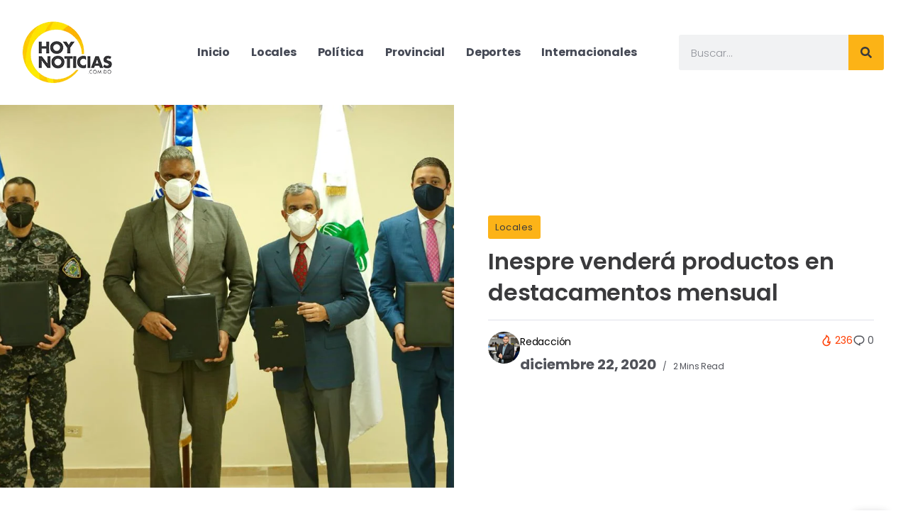

--- FILE ---
content_type: text/html; charset=utf-8
request_url: https://www.google.com/recaptcha/api2/anchor?ar=1&k=6LdYRQofAAAAALfCjJXmebasHdSa73AykwrbUrvo&co=aHR0cHM6Ly9ob3lub3RpY2lhcy5jb20uZG86NDQz&hl=en&type=v3&v=9TiwnJFHeuIw_s0wSd3fiKfN&size=invisible&badge=bottomleft&sa=Form&anchor-ms=20000&execute-ms=30000&cb=aj00iwwx840r
body_size: 48440
content:
<!DOCTYPE HTML><html dir="ltr" lang="en"><head><meta http-equiv="Content-Type" content="text/html; charset=UTF-8">
<meta http-equiv="X-UA-Compatible" content="IE=edge">
<title>reCAPTCHA</title>
<style type="text/css">
/* cyrillic-ext */
@font-face {
  font-family: 'Roboto';
  font-style: normal;
  font-weight: 400;
  font-stretch: 100%;
  src: url(//fonts.gstatic.com/s/roboto/v48/KFO7CnqEu92Fr1ME7kSn66aGLdTylUAMa3GUBHMdazTgWw.woff2) format('woff2');
  unicode-range: U+0460-052F, U+1C80-1C8A, U+20B4, U+2DE0-2DFF, U+A640-A69F, U+FE2E-FE2F;
}
/* cyrillic */
@font-face {
  font-family: 'Roboto';
  font-style: normal;
  font-weight: 400;
  font-stretch: 100%;
  src: url(//fonts.gstatic.com/s/roboto/v48/KFO7CnqEu92Fr1ME7kSn66aGLdTylUAMa3iUBHMdazTgWw.woff2) format('woff2');
  unicode-range: U+0301, U+0400-045F, U+0490-0491, U+04B0-04B1, U+2116;
}
/* greek-ext */
@font-face {
  font-family: 'Roboto';
  font-style: normal;
  font-weight: 400;
  font-stretch: 100%;
  src: url(//fonts.gstatic.com/s/roboto/v48/KFO7CnqEu92Fr1ME7kSn66aGLdTylUAMa3CUBHMdazTgWw.woff2) format('woff2');
  unicode-range: U+1F00-1FFF;
}
/* greek */
@font-face {
  font-family: 'Roboto';
  font-style: normal;
  font-weight: 400;
  font-stretch: 100%;
  src: url(//fonts.gstatic.com/s/roboto/v48/KFO7CnqEu92Fr1ME7kSn66aGLdTylUAMa3-UBHMdazTgWw.woff2) format('woff2');
  unicode-range: U+0370-0377, U+037A-037F, U+0384-038A, U+038C, U+038E-03A1, U+03A3-03FF;
}
/* math */
@font-face {
  font-family: 'Roboto';
  font-style: normal;
  font-weight: 400;
  font-stretch: 100%;
  src: url(//fonts.gstatic.com/s/roboto/v48/KFO7CnqEu92Fr1ME7kSn66aGLdTylUAMawCUBHMdazTgWw.woff2) format('woff2');
  unicode-range: U+0302-0303, U+0305, U+0307-0308, U+0310, U+0312, U+0315, U+031A, U+0326-0327, U+032C, U+032F-0330, U+0332-0333, U+0338, U+033A, U+0346, U+034D, U+0391-03A1, U+03A3-03A9, U+03B1-03C9, U+03D1, U+03D5-03D6, U+03F0-03F1, U+03F4-03F5, U+2016-2017, U+2034-2038, U+203C, U+2040, U+2043, U+2047, U+2050, U+2057, U+205F, U+2070-2071, U+2074-208E, U+2090-209C, U+20D0-20DC, U+20E1, U+20E5-20EF, U+2100-2112, U+2114-2115, U+2117-2121, U+2123-214F, U+2190, U+2192, U+2194-21AE, U+21B0-21E5, U+21F1-21F2, U+21F4-2211, U+2213-2214, U+2216-22FF, U+2308-230B, U+2310, U+2319, U+231C-2321, U+2336-237A, U+237C, U+2395, U+239B-23B7, U+23D0, U+23DC-23E1, U+2474-2475, U+25AF, U+25B3, U+25B7, U+25BD, U+25C1, U+25CA, U+25CC, U+25FB, U+266D-266F, U+27C0-27FF, U+2900-2AFF, U+2B0E-2B11, U+2B30-2B4C, U+2BFE, U+3030, U+FF5B, U+FF5D, U+1D400-1D7FF, U+1EE00-1EEFF;
}
/* symbols */
@font-face {
  font-family: 'Roboto';
  font-style: normal;
  font-weight: 400;
  font-stretch: 100%;
  src: url(//fonts.gstatic.com/s/roboto/v48/KFO7CnqEu92Fr1ME7kSn66aGLdTylUAMaxKUBHMdazTgWw.woff2) format('woff2');
  unicode-range: U+0001-000C, U+000E-001F, U+007F-009F, U+20DD-20E0, U+20E2-20E4, U+2150-218F, U+2190, U+2192, U+2194-2199, U+21AF, U+21E6-21F0, U+21F3, U+2218-2219, U+2299, U+22C4-22C6, U+2300-243F, U+2440-244A, U+2460-24FF, U+25A0-27BF, U+2800-28FF, U+2921-2922, U+2981, U+29BF, U+29EB, U+2B00-2BFF, U+4DC0-4DFF, U+FFF9-FFFB, U+10140-1018E, U+10190-1019C, U+101A0, U+101D0-101FD, U+102E0-102FB, U+10E60-10E7E, U+1D2C0-1D2D3, U+1D2E0-1D37F, U+1F000-1F0FF, U+1F100-1F1AD, U+1F1E6-1F1FF, U+1F30D-1F30F, U+1F315, U+1F31C, U+1F31E, U+1F320-1F32C, U+1F336, U+1F378, U+1F37D, U+1F382, U+1F393-1F39F, U+1F3A7-1F3A8, U+1F3AC-1F3AF, U+1F3C2, U+1F3C4-1F3C6, U+1F3CA-1F3CE, U+1F3D4-1F3E0, U+1F3ED, U+1F3F1-1F3F3, U+1F3F5-1F3F7, U+1F408, U+1F415, U+1F41F, U+1F426, U+1F43F, U+1F441-1F442, U+1F444, U+1F446-1F449, U+1F44C-1F44E, U+1F453, U+1F46A, U+1F47D, U+1F4A3, U+1F4B0, U+1F4B3, U+1F4B9, U+1F4BB, U+1F4BF, U+1F4C8-1F4CB, U+1F4D6, U+1F4DA, U+1F4DF, U+1F4E3-1F4E6, U+1F4EA-1F4ED, U+1F4F7, U+1F4F9-1F4FB, U+1F4FD-1F4FE, U+1F503, U+1F507-1F50B, U+1F50D, U+1F512-1F513, U+1F53E-1F54A, U+1F54F-1F5FA, U+1F610, U+1F650-1F67F, U+1F687, U+1F68D, U+1F691, U+1F694, U+1F698, U+1F6AD, U+1F6B2, U+1F6B9-1F6BA, U+1F6BC, U+1F6C6-1F6CF, U+1F6D3-1F6D7, U+1F6E0-1F6EA, U+1F6F0-1F6F3, U+1F6F7-1F6FC, U+1F700-1F7FF, U+1F800-1F80B, U+1F810-1F847, U+1F850-1F859, U+1F860-1F887, U+1F890-1F8AD, U+1F8B0-1F8BB, U+1F8C0-1F8C1, U+1F900-1F90B, U+1F93B, U+1F946, U+1F984, U+1F996, U+1F9E9, U+1FA00-1FA6F, U+1FA70-1FA7C, U+1FA80-1FA89, U+1FA8F-1FAC6, U+1FACE-1FADC, U+1FADF-1FAE9, U+1FAF0-1FAF8, U+1FB00-1FBFF;
}
/* vietnamese */
@font-face {
  font-family: 'Roboto';
  font-style: normal;
  font-weight: 400;
  font-stretch: 100%;
  src: url(//fonts.gstatic.com/s/roboto/v48/KFO7CnqEu92Fr1ME7kSn66aGLdTylUAMa3OUBHMdazTgWw.woff2) format('woff2');
  unicode-range: U+0102-0103, U+0110-0111, U+0128-0129, U+0168-0169, U+01A0-01A1, U+01AF-01B0, U+0300-0301, U+0303-0304, U+0308-0309, U+0323, U+0329, U+1EA0-1EF9, U+20AB;
}
/* latin-ext */
@font-face {
  font-family: 'Roboto';
  font-style: normal;
  font-weight: 400;
  font-stretch: 100%;
  src: url(//fonts.gstatic.com/s/roboto/v48/KFO7CnqEu92Fr1ME7kSn66aGLdTylUAMa3KUBHMdazTgWw.woff2) format('woff2');
  unicode-range: U+0100-02BA, U+02BD-02C5, U+02C7-02CC, U+02CE-02D7, U+02DD-02FF, U+0304, U+0308, U+0329, U+1D00-1DBF, U+1E00-1E9F, U+1EF2-1EFF, U+2020, U+20A0-20AB, U+20AD-20C0, U+2113, U+2C60-2C7F, U+A720-A7FF;
}
/* latin */
@font-face {
  font-family: 'Roboto';
  font-style: normal;
  font-weight: 400;
  font-stretch: 100%;
  src: url(//fonts.gstatic.com/s/roboto/v48/KFO7CnqEu92Fr1ME7kSn66aGLdTylUAMa3yUBHMdazQ.woff2) format('woff2');
  unicode-range: U+0000-00FF, U+0131, U+0152-0153, U+02BB-02BC, U+02C6, U+02DA, U+02DC, U+0304, U+0308, U+0329, U+2000-206F, U+20AC, U+2122, U+2191, U+2193, U+2212, U+2215, U+FEFF, U+FFFD;
}
/* cyrillic-ext */
@font-face {
  font-family: 'Roboto';
  font-style: normal;
  font-weight: 500;
  font-stretch: 100%;
  src: url(//fonts.gstatic.com/s/roboto/v48/KFO7CnqEu92Fr1ME7kSn66aGLdTylUAMa3GUBHMdazTgWw.woff2) format('woff2');
  unicode-range: U+0460-052F, U+1C80-1C8A, U+20B4, U+2DE0-2DFF, U+A640-A69F, U+FE2E-FE2F;
}
/* cyrillic */
@font-face {
  font-family: 'Roboto';
  font-style: normal;
  font-weight: 500;
  font-stretch: 100%;
  src: url(//fonts.gstatic.com/s/roboto/v48/KFO7CnqEu92Fr1ME7kSn66aGLdTylUAMa3iUBHMdazTgWw.woff2) format('woff2');
  unicode-range: U+0301, U+0400-045F, U+0490-0491, U+04B0-04B1, U+2116;
}
/* greek-ext */
@font-face {
  font-family: 'Roboto';
  font-style: normal;
  font-weight: 500;
  font-stretch: 100%;
  src: url(//fonts.gstatic.com/s/roboto/v48/KFO7CnqEu92Fr1ME7kSn66aGLdTylUAMa3CUBHMdazTgWw.woff2) format('woff2');
  unicode-range: U+1F00-1FFF;
}
/* greek */
@font-face {
  font-family: 'Roboto';
  font-style: normal;
  font-weight: 500;
  font-stretch: 100%;
  src: url(//fonts.gstatic.com/s/roboto/v48/KFO7CnqEu92Fr1ME7kSn66aGLdTylUAMa3-UBHMdazTgWw.woff2) format('woff2');
  unicode-range: U+0370-0377, U+037A-037F, U+0384-038A, U+038C, U+038E-03A1, U+03A3-03FF;
}
/* math */
@font-face {
  font-family: 'Roboto';
  font-style: normal;
  font-weight: 500;
  font-stretch: 100%;
  src: url(//fonts.gstatic.com/s/roboto/v48/KFO7CnqEu92Fr1ME7kSn66aGLdTylUAMawCUBHMdazTgWw.woff2) format('woff2');
  unicode-range: U+0302-0303, U+0305, U+0307-0308, U+0310, U+0312, U+0315, U+031A, U+0326-0327, U+032C, U+032F-0330, U+0332-0333, U+0338, U+033A, U+0346, U+034D, U+0391-03A1, U+03A3-03A9, U+03B1-03C9, U+03D1, U+03D5-03D6, U+03F0-03F1, U+03F4-03F5, U+2016-2017, U+2034-2038, U+203C, U+2040, U+2043, U+2047, U+2050, U+2057, U+205F, U+2070-2071, U+2074-208E, U+2090-209C, U+20D0-20DC, U+20E1, U+20E5-20EF, U+2100-2112, U+2114-2115, U+2117-2121, U+2123-214F, U+2190, U+2192, U+2194-21AE, U+21B0-21E5, U+21F1-21F2, U+21F4-2211, U+2213-2214, U+2216-22FF, U+2308-230B, U+2310, U+2319, U+231C-2321, U+2336-237A, U+237C, U+2395, U+239B-23B7, U+23D0, U+23DC-23E1, U+2474-2475, U+25AF, U+25B3, U+25B7, U+25BD, U+25C1, U+25CA, U+25CC, U+25FB, U+266D-266F, U+27C0-27FF, U+2900-2AFF, U+2B0E-2B11, U+2B30-2B4C, U+2BFE, U+3030, U+FF5B, U+FF5D, U+1D400-1D7FF, U+1EE00-1EEFF;
}
/* symbols */
@font-face {
  font-family: 'Roboto';
  font-style: normal;
  font-weight: 500;
  font-stretch: 100%;
  src: url(//fonts.gstatic.com/s/roboto/v48/KFO7CnqEu92Fr1ME7kSn66aGLdTylUAMaxKUBHMdazTgWw.woff2) format('woff2');
  unicode-range: U+0001-000C, U+000E-001F, U+007F-009F, U+20DD-20E0, U+20E2-20E4, U+2150-218F, U+2190, U+2192, U+2194-2199, U+21AF, U+21E6-21F0, U+21F3, U+2218-2219, U+2299, U+22C4-22C6, U+2300-243F, U+2440-244A, U+2460-24FF, U+25A0-27BF, U+2800-28FF, U+2921-2922, U+2981, U+29BF, U+29EB, U+2B00-2BFF, U+4DC0-4DFF, U+FFF9-FFFB, U+10140-1018E, U+10190-1019C, U+101A0, U+101D0-101FD, U+102E0-102FB, U+10E60-10E7E, U+1D2C0-1D2D3, U+1D2E0-1D37F, U+1F000-1F0FF, U+1F100-1F1AD, U+1F1E6-1F1FF, U+1F30D-1F30F, U+1F315, U+1F31C, U+1F31E, U+1F320-1F32C, U+1F336, U+1F378, U+1F37D, U+1F382, U+1F393-1F39F, U+1F3A7-1F3A8, U+1F3AC-1F3AF, U+1F3C2, U+1F3C4-1F3C6, U+1F3CA-1F3CE, U+1F3D4-1F3E0, U+1F3ED, U+1F3F1-1F3F3, U+1F3F5-1F3F7, U+1F408, U+1F415, U+1F41F, U+1F426, U+1F43F, U+1F441-1F442, U+1F444, U+1F446-1F449, U+1F44C-1F44E, U+1F453, U+1F46A, U+1F47D, U+1F4A3, U+1F4B0, U+1F4B3, U+1F4B9, U+1F4BB, U+1F4BF, U+1F4C8-1F4CB, U+1F4D6, U+1F4DA, U+1F4DF, U+1F4E3-1F4E6, U+1F4EA-1F4ED, U+1F4F7, U+1F4F9-1F4FB, U+1F4FD-1F4FE, U+1F503, U+1F507-1F50B, U+1F50D, U+1F512-1F513, U+1F53E-1F54A, U+1F54F-1F5FA, U+1F610, U+1F650-1F67F, U+1F687, U+1F68D, U+1F691, U+1F694, U+1F698, U+1F6AD, U+1F6B2, U+1F6B9-1F6BA, U+1F6BC, U+1F6C6-1F6CF, U+1F6D3-1F6D7, U+1F6E0-1F6EA, U+1F6F0-1F6F3, U+1F6F7-1F6FC, U+1F700-1F7FF, U+1F800-1F80B, U+1F810-1F847, U+1F850-1F859, U+1F860-1F887, U+1F890-1F8AD, U+1F8B0-1F8BB, U+1F8C0-1F8C1, U+1F900-1F90B, U+1F93B, U+1F946, U+1F984, U+1F996, U+1F9E9, U+1FA00-1FA6F, U+1FA70-1FA7C, U+1FA80-1FA89, U+1FA8F-1FAC6, U+1FACE-1FADC, U+1FADF-1FAE9, U+1FAF0-1FAF8, U+1FB00-1FBFF;
}
/* vietnamese */
@font-face {
  font-family: 'Roboto';
  font-style: normal;
  font-weight: 500;
  font-stretch: 100%;
  src: url(//fonts.gstatic.com/s/roboto/v48/KFO7CnqEu92Fr1ME7kSn66aGLdTylUAMa3OUBHMdazTgWw.woff2) format('woff2');
  unicode-range: U+0102-0103, U+0110-0111, U+0128-0129, U+0168-0169, U+01A0-01A1, U+01AF-01B0, U+0300-0301, U+0303-0304, U+0308-0309, U+0323, U+0329, U+1EA0-1EF9, U+20AB;
}
/* latin-ext */
@font-face {
  font-family: 'Roboto';
  font-style: normal;
  font-weight: 500;
  font-stretch: 100%;
  src: url(//fonts.gstatic.com/s/roboto/v48/KFO7CnqEu92Fr1ME7kSn66aGLdTylUAMa3KUBHMdazTgWw.woff2) format('woff2');
  unicode-range: U+0100-02BA, U+02BD-02C5, U+02C7-02CC, U+02CE-02D7, U+02DD-02FF, U+0304, U+0308, U+0329, U+1D00-1DBF, U+1E00-1E9F, U+1EF2-1EFF, U+2020, U+20A0-20AB, U+20AD-20C0, U+2113, U+2C60-2C7F, U+A720-A7FF;
}
/* latin */
@font-face {
  font-family: 'Roboto';
  font-style: normal;
  font-weight: 500;
  font-stretch: 100%;
  src: url(//fonts.gstatic.com/s/roboto/v48/KFO7CnqEu92Fr1ME7kSn66aGLdTylUAMa3yUBHMdazQ.woff2) format('woff2');
  unicode-range: U+0000-00FF, U+0131, U+0152-0153, U+02BB-02BC, U+02C6, U+02DA, U+02DC, U+0304, U+0308, U+0329, U+2000-206F, U+20AC, U+2122, U+2191, U+2193, U+2212, U+2215, U+FEFF, U+FFFD;
}
/* cyrillic-ext */
@font-face {
  font-family: 'Roboto';
  font-style: normal;
  font-weight: 900;
  font-stretch: 100%;
  src: url(//fonts.gstatic.com/s/roboto/v48/KFO7CnqEu92Fr1ME7kSn66aGLdTylUAMa3GUBHMdazTgWw.woff2) format('woff2');
  unicode-range: U+0460-052F, U+1C80-1C8A, U+20B4, U+2DE0-2DFF, U+A640-A69F, U+FE2E-FE2F;
}
/* cyrillic */
@font-face {
  font-family: 'Roboto';
  font-style: normal;
  font-weight: 900;
  font-stretch: 100%;
  src: url(//fonts.gstatic.com/s/roboto/v48/KFO7CnqEu92Fr1ME7kSn66aGLdTylUAMa3iUBHMdazTgWw.woff2) format('woff2');
  unicode-range: U+0301, U+0400-045F, U+0490-0491, U+04B0-04B1, U+2116;
}
/* greek-ext */
@font-face {
  font-family: 'Roboto';
  font-style: normal;
  font-weight: 900;
  font-stretch: 100%;
  src: url(//fonts.gstatic.com/s/roboto/v48/KFO7CnqEu92Fr1ME7kSn66aGLdTylUAMa3CUBHMdazTgWw.woff2) format('woff2');
  unicode-range: U+1F00-1FFF;
}
/* greek */
@font-face {
  font-family: 'Roboto';
  font-style: normal;
  font-weight: 900;
  font-stretch: 100%;
  src: url(//fonts.gstatic.com/s/roboto/v48/KFO7CnqEu92Fr1ME7kSn66aGLdTylUAMa3-UBHMdazTgWw.woff2) format('woff2');
  unicode-range: U+0370-0377, U+037A-037F, U+0384-038A, U+038C, U+038E-03A1, U+03A3-03FF;
}
/* math */
@font-face {
  font-family: 'Roboto';
  font-style: normal;
  font-weight: 900;
  font-stretch: 100%;
  src: url(//fonts.gstatic.com/s/roboto/v48/KFO7CnqEu92Fr1ME7kSn66aGLdTylUAMawCUBHMdazTgWw.woff2) format('woff2');
  unicode-range: U+0302-0303, U+0305, U+0307-0308, U+0310, U+0312, U+0315, U+031A, U+0326-0327, U+032C, U+032F-0330, U+0332-0333, U+0338, U+033A, U+0346, U+034D, U+0391-03A1, U+03A3-03A9, U+03B1-03C9, U+03D1, U+03D5-03D6, U+03F0-03F1, U+03F4-03F5, U+2016-2017, U+2034-2038, U+203C, U+2040, U+2043, U+2047, U+2050, U+2057, U+205F, U+2070-2071, U+2074-208E, U+2090-209C, U+20D0-20DC, U+20E1, U+20E5-20EF, U+2100-2112, U+2114-2115, U+2117-2121, U+2123-214F, U+2190, U+2192, U+2194-21AE, U+21B0-21E5, U+21F1-21F2, U+21F4-2211, U+2213-2214, U+2216-22FF, U+2308-230B, U+2310, U+2319, U+231C-2321, U+2336-237A, U+237C, U+2395, U+239B-23B7, U+23D0, U+23DC-23E1, U+2474-2475, U+25AF, U+25B3, U+25B7, U+25BD, U+25C1, U+25CA, U+25CC, U+25FB, U+266D-266F, U+27C0-27FF, U+2900-2AFF, U+2B0E-2B11, U+2B30-2B4C, U+2BFE, U+3030, U+FF5B, U+FF5D, U+1D400-1D7FF, U+1EE00-1EEFF;
}
/* symbols */
@font-face {
  font-family: 'Roboto';
  font-style: normal;
  font-weight: 900;
  font-stretch: 100%;
  src: url(//fonts.gstatic.com/s/roboto/v48/KFO7CnqEu92Fr1ME7kSn66aGLdTylUAMaxKUBHMdazTgWw.woff2) format('woff2');
  unicode-range: U+0001-000C, U+000E-001F, U+007F-009F, U+20DD-20E0, U+20E2-20E4, U+2150-218F, U+2190, U+2192, U+2194-2199, U+21AF, U+21E6-21F0, U+21F3, U+2218-2219, U+2299, U+22C4-22C6, U+2300-243F, U+2440-244A, U+2460-24FF, U+25A0-27BF, U+2800-28FF, U+2921-2922, U+2981, U+29BF, U+29EB, U+2B00-2BFF, U+4DC0-4DFF, U+FFF9-FFFB, U+10140-1018E, U+10190-1019C, U+101A0, U+101D0-101FD, U+102E0-102FB, U+10E60-10E7E, U+1D2C0-1D2D3, U+1D2E0-1D37F, U+1F000-1F0FF, U+1F100-1F1AD, U+1F1E6-1F1FF, U+1F30D-1F30F, U+1F315, U+1F31C, U+1F31E, U+1F320-1F32C, U+1F336, U+1F378, U+1F37D, U+1F382, U+1F393-1F39F, U+1F3A7-1F3A8, U+1F3AC-1F3AF, U+1F3C2, U+1F3C4-1F3C6, U+1F3CA-1F3CE, U+1F3D4-1F3E0, U+1F3ED, U+1F3F1-1F3F3, U+1F3F5-1F3F7, U+1F408, U+1F415, U+1F41F, U+1F426, U+1F43F, U+1F441-1F442, U+1F444, U+1F446-1F449, U+1F44C-1F44E, U+1F453, U+1F46A, U+1F47D, U+1F4A3, U+1F4B0, U+1F4B3, U+1F4B9, U+1F4BB, U+1F4BF, U+1F4C8-1F4CB, U+1F4D6, U+1F4DA, U+1F4DF, U+1F4E3-1F4E6, U+1F4EA-1F4ED, U+1F4F7, U+1F4F9-1F4FB, U+1F4FD-1F4FE, U+1F503, U+1F507-1F50B, U+1F50D, U+1F512-1F513, U+1F53E-1F54A, U+1F54F-1F5FA, U+1F610, U+1F650-1F67F, U+1F687, U+1F68D, U+1F691, U+1F694, U+1F698, U+1F6AD, U+1F6B2, U+1F6B9-1F6BA, U+1F6BC, U+1F6C6-1F6CF, U+1F6D3-1F6D7, U+1F6E0-1F6EA, U+1F6F0-1F6F3, U+1F6F7-1F6FC, U+1F700-1F7FF, U+1F800-1F80B, U+1F810-1F847, U+1F850-1F859, U+1F860-1F887, U+1F890-1F8AD, U+1F8B0-1F8BB, U+1F8C0-1F8C1, U+1F900-1F90B, U+1F93B, U+1F946, U+1F984, U+1F996, U+1F9E9, U+1FA00-1FA6F, U+1FA70-1FA7C, U+1FA80-1FA89, U+1FA8F-1FAC6, U+1FACE-1FADC, U+1FADF-1FAE9, U+1FAF0-1FAF8, U+1FB00-1FBFF;
}
/* vietnamese */
@font-face {
  font-family: 'Roboto';
  font-style: normal;
  font-weight: 900;
  font-stretch: 100%;
  src: url(//fonts.gstatic.com/s/roboto/v48/KFO7CnqEu92Fr1ME7kSn66aGLdTylUAMa3OUBHMdazTgWw.woff2) format('woff2');
  unicode-range: U+0102-0103, U+0110-0111, U+0128-0129, U+0168-0169, U+01A0-01A1, U+01AF-01B0, U+0300-0301, U+0303-0304, U+0308-0309, U+0323, U+0329, U+1EA0-1EF9, U+20AB;
}
/* latin-ext */
@font-face {
  font-family: 'Roboto';
  font-style: normal;
  font-weight: 900;
  font-stretch: 100%;
  src: url(//fonts.gstatic.com/s/roboto/v48/KFO7CnqEu92Fr1ME7kSn66aGLdTylUAMa3KUBHMdazTgWw.woff2) format('woff2');
  unicode-range: U+0100-02BA, U+02BD-02C5, U+02C7-02CC, U+02CE-02D7, U+02DD-02FF, U+0304, U+0308, U+0329, U+1D00-1DBF, U+1E00-1E9F, U+1EF2-1EFF, U+2020, U+20A0-20AB, U+20AD-20C0, U+2113, U+2C60-2C7F, U+A720-A7FF;
}
/* latin */
@font-face {
  font-family: 'Roboto';
  font-style: normal;
  font-weight: 900;
  font-stretch: 100%;
  src: url(//fonts.gstatic.com/s/roboto/v48/KFO7CnqEu92Fr1ME7kSn66aGLdTylUAMa3yUBHMdazQ.woff2) format('woff2');
  unicode-range: U+0000-00FF, U+0131, U+0152-0153, U+02BB-02BC, U+02C6, U+02DA, U+02DC, U+0304, U+0308, U+0329, U+2000-206F, U+20AC, U+2122, U+2191, U+2193, U+2212, U+2215, U+FEFF, U+FFFD;
}

</style>
<link rel="stylesheet" type="text/css" href="https://www.gstatic.com/recaptcha/releases/9TiwnJFHeuIw_s0wSd3fiKfN/styles__ltr.css">
<script nonce="J2spUwmhd3j0v6Z-34f46Q" type="text/javascript">window['__recaptcha_api'] = 'https://www.google.com/recaptcha/api2/';</script>
<script type="text/javascript" src="https://www.gstatic.com/recaptcha/releases/9TiwnJFHeuIw_s0wSd3fiKfN/recaptcha__en.js" nonce="J2spUwmhd3j0v6Z-34f46Q">
      
    </script></head>
<body><div id="rc-anchor-alert" class="rc-anchor-alert"></div>
<input type="hidden" id="recaptcha-token" value="[base64]">
<script type="text/javascript" nonce="J2spUwmhd3j0v6Z-34f46Q">
      recaptcha.anchor.Main.init("[\x22ainput\x22,[\x22bgdata\x22,\x22\x22,\[base64]/[base64]/bmV3IFpbdF0obVswXSk6Sz09Mj9uZXcgWlt0XShtWzBdLG1bMV0pOks9PTM/bmV3IFpbdF0obVswXSxtWzFdLG1bMl0pOks9PTQ/[base64]/[base64]/[base64]/[base64]/[base64]/[base64]/[base64]/[base64]/[base64]/[base64]/[base64]/[base64]/[base64]/[base64]\\u003d\\u003d\x22,\[base64]\\u003d\x22,\[base64]/BsOCwpfCn8O0wpQsw6FBZ3bDr8KNIDZuwoDCnMOZwpnDpMKjwq1JwqHDrsOIwqIHw4fCtsOxwrfChsO9bhklYzXDi8KMDcKMdBfDghs7EHPCtwtWw7fCrCHCqsOywoIrwpYhZkhtbcK7w54fAUVawpHCpi4rw6rDk8OJegNZwro3w6/DqMOIFsOvw5HDim8nw7/[base64]/[base64]/[base64]/Diyo8wpV9wo1TwqlCwrLDgWbDv3rCjnVPw6zCqcObwpnDmVjCqsOlw7XDmHvCjRLCnw3DksOLfXLDnhLDqMO+wo/[base64]/[base64]/CkcKNw5TDtsKjGS9ew5fDocKiD3LCosO8w5rDvMOnw67DtsOVw4MOwprCmMKMe8OzesOcBi/DslPCkcO4eATCscOzwqDDo8OBFEswFXQsw6RjwoJnw7RPwqhxAmXCmk7DuxnCpk8GecO3PgoTwoEPwp3Duw/ChcOdwoZdZsK4ZSPDmzTCuMKWeUPCq1nCmSMjb8OcUFc2ZnnDssOjw60/woETa8OYw7PClkPDhMOyw7sDwozCmkPDlRMWRxTCpXEafsKyHcKACcOwUMORPcOwamrDlsK3F8OOw7PDqsKsKMO8w7FEFlPCllXDtwrCucOow5VNAmHCkhPCgnBNwr5ww59mw4FEQGV0wrcbCMO5w7x1wpFfDnLCgMOEw5zDpcOzwo4NTTrDtCo0BcOSTMOfw4Utwp/CisOjGcO0w6XDjHLDkDnCrGzCumDDk8KgIVHDuDk3FWvCnsOEwoDDs8KXwrDCtsOlwqjDpgZZbCpnwpvDkTxKcVg3FmJmcsO4wqLCrx8iwojDrRhBwqFzYcK4NcOzwqHCm8O4QwbDosKNDF0fwp/[base64]/w53Dn8KaVcOwIUMZw7wQwrB1wp4zw7/CnMO+UQzCp8Koe2fCjwbDogTDgMOUworCv8OGWsK/ScOfw40sMsOPAsK7w4MwZ2PDrmTDhsOMw5LDmAchOcK2w41JZlEoawEFw5rCs27ChGxwM1vDjFfCosKzw5fDvcOyw5nCrUhUwprDlnXDvMOkw4DDjFBrw5Z+CMO4w4vCi0cNw5vDiMKDw5xVwrPDonbCsnHDpm7ChsOjwprDvQLDpMK7ZsO2bH/[base64]/[base64]/Vi/CjMKawrsewoB9P2tXw7c8GcKVw6fDnwtYO8OrccK1N8Kew4/Dq8OwV8KSEsKXw4LCny/DmmfClwfCtcK0wq3CocKABnjDnQB7UcOsw7bChjR5IzRAYDpSbcKnw5dVNhtYJmhnwoIVw7hTw6h8DcKgwr4sKMOmw5IVwoHDrsOrEE4BJjzDuCpcw6XCmMKOKWgqwotxasOkw7bCpFfDkWoqw5UlQ8O+PsKmBy7DrwfDv8O6wrTDrcK2fzA/W3cBw6E9w6cdw4fDj8O3BB/[base64]/Dh1gJwrLCj242w6txwqTChkPDqTZaF1DCv8KtfGLClispwpLDswTCq8OlScKVCwxZw7DDvELDoRJkwqTDvMOOAsKJUMOFw5bDoMO9J0RANWLClMOoAxfDkMKRC8KnVsKVUQPCg194wrzChCDCh3/DnToGwqHDvcKxwrjDvWhTbsOfw5ohCB4jw55NwqYIXsOyw6ELwqMVEW5+wpVie8KQw4LDr8OSw6Y2dMOtw7bDgsO8w6otDhvCssKlUsKrfz/DhxEVwqnDqSbCnAhDwqLCvcKbDcKvKSPCg8Oyw5UcKcO7wrbDoAYfwoMCEMOiSsOQw57DlcOuNcKGwpt7C8OZGcOMEmJ0wrXDoAvCsDHDsTLDmlnCnQhYVHErd1RywoTDpsOhwrJkd8K5YcKQwqTCgXPCosOWwqoqHsK3SFB/w7cww4UFasO9JCMmw4gfDcKva8OyVEPCrDVhEsOBJ2XDqhkYIsKmYsO2w41HLsO1D8KhNcKfwp44DQBNSGDCgRfChRPCkm5OElzDvsKcwrTDvsOWHEvCujjClcOQw4nCtyLDt8Orw4FdWg/Cg0xLBUfDrcKoVX1Uw5rCgcK4TmlAScOrYELDhsKUbDjDusK7w5h/KUF7LcONIcK5CBdlG1/DnFbCsA88w6fCl8KjwoNICADCqHByBMKOw4jCnxPCvnTCpsKsb8KKwpoZG8KBFVl5w4dNJMOrJ0RkwpnCu0Rufnpyw67DrlAKwpkgwrMOfXQ0fMKZw59yw4Vvc8Ktw7kRKcONGcK8OFrDg8OcfQZXw6fCnMK9YQICOx/DicOuw5JPECsnw7oUwq3DnMKPccOiw4Ipw73DmF/DrMKpwoXDhMO1ccOvZcOVwpjDqsKiEcK7RMOswoTDuzzDuknCsE5JPTrDo8O5wpXDszfCvMO5wo5Yw6fCtXwawp7DnCw/[base64]/M1TDpsO0w6JlZsOfciVxw7nChnN9W1R6H8OzwpfDrlVLw7wvc8K4FsO4wpPCnVzCgjTDhsK/Z8OxChnCvcKowpXCimIQw4h5w6sEJcKswohjZwfChWAaeAV2T8KDwobCiyZLU0Exwo/Cq8KISsOPwrPDrVnDvVbCtsOGwqIQQyl3w4IoLMKMGsOww7TCsXwaccKowp1jY8OMwpnDvA3DjUjCmlYqbMOvw6UYwrh1wpAieHXCjsOObyQ2FcKSD3g0wpNQNnTDlMOxw6wbS8KQwpgxwp/Dr8KOw6oPw67CpwbCg8KpwoUBw4zCicKcwrNMwqUCVcKQI8K7Tj9TwrvDksOjw77Dq2bDsAEjwrjDlmcmFsO1BAQbw6EawpNxLBbDqEd9w7dAwp/CmcKLwoTCt1psG8KYw4fCrMKPF8OAbsOSw4wgw6XCh8OoW8KWRsOnVMOFUhDCpUpowrzDlsKSwrzDpD3CnMOyw4M3F1TDiHBzw4dReUXCmwzDo8OiVnxRTcKFFcKZwpDCtUQgwq/CrG3DoF/[base64]/CvCvDomvDoA8Bw6QiesOuZMK/w4smd8KswrLCpMKQw5M5E07DnsOzFmptKMOZacOJBj/Cr0XCo8O7w58BPxDCgCdgw5gyNMOtahxGwrvCs8KTBMKqwr/[base64]/[base64]/DvsOewrUKSMOAYMKzU8Opwr4yw4B7WGxhWA3CmcKtVHLCpMO8wo9Gw4nDiMOacU7DnmRiwr/ChCAyF0IAMsKJUcK3ZWdmw43DqVZNw5nDhABzOsOXTwvDjsOCwqp2wptJwrkrw6/ChMKpwqPDuHbCsmVPw590RMOvTUrDncOwAsOjDBTCnlkcw7DDjj/CrMOVw5/CjURqMw7Co8KKw4B+csKMwoJ8wonDrmLDgxQRw7RBw7Ukw7DDrSZnw5gVFcKTcS8YUWHDtMO6ZR/CisOnwqcpwqVTw7XCjcOcw6gsVcO/w78eKBHDp8KIw6Qdw5gjbcOswrJcFcKNwrTCrkXDlkzChcOPw5ReUzMIwr97UsKcUyIzwpM8TcKrwoDDukpdH8K4T8KffsKoNMO1Ly/[base64]/SDnDssKlUcO9PsKQw7fDhgsrX8OOwr82w4DCk3U+OMOdwoohwqvDv8Kbw7FQwqUmICphw6MsFC7CsMK7wpE5w6fDuwIIwrMGawsSWHDChn14wpzDlcKsbMKaBMOQUQjCjsK+w6jDlsKIw59uwr9HEwzCuTjDjTQ7wqXDpGEqB0bDqXtBQgYtwpfDm8Osw6lnw4/DlsOOLMObRcKNCsKgZn1GwrjCggjCnjDCpyHCjFjDusKYZMOxAUEfBhJuGMOLw5wfw4tnU8KvwqbDtWwTHDoRwqLCoxwMYgDCvi09wpXCqDE/[base64]/CqTU1bUEyw4fDs8KyCCNFwqJgIgd/WjrDrhJ8wrvCrMOtPUE5QjE2w63CuBLCrB/Ci8K4w7XDkRtWw7lgw549AcOMw5XDkFd9wrkiHmBMw6UEF8OnHD3DrykTw5E9wqTCoEdqKxVswpUfLcO9In9DAsK8d8KTGEZmw6PDtcKzwrRqAFTClR/[base64]/CocKHw7lpKcKOw71uwrfCqBPDhMOLCS3CrgoIZA3CoMO4ZMKqw4YTw57DucOdw4rCn8K1E8Ocwrt7w47CoxHChcO5wo3CksK0wolswr5/QHAfwq80dcOxKMOBw7gAw7LClMKJw5E/W2jCpMOqw5vDsV7Dj8KqGMKRw5fDjcOxwo7DuMKuw7HDph4BJ1seH8O1PjDDpHPClnUkAVgnacKBw6vDkMK3IMKVwq0AUMK5PsKtw6MIwowDP8KXw59Wwp7CukEtQl4Zwr7CtEHDvsKqPUbCu8KuwrkEwrbCgwDDjzAgw4gFIsKzwrQHwrkmLivCssOww6olwprDuj/DgFZvBXvDoMOudCYswoV5w7JsTWfDiDnDrsK/w5gOw4/DhXoRw6MCwqhjFiTCmMKIw4ZbwqU8wrZ8w6ljw6pkwrsmZCQ7wqHCvV7Dh8OHwpzDs1InHcKyw4zDuMKpNHcrHS/DlMKCZSfDtMOqbcOww7LCvB9/[base64]/[base64]/Co8KONG/DkEUeXsOAw58cPcOcX8Ocw5sAw4fDmF3Dizomw6fChsKew6EMX8K6HxIQA8OuOlrDuhLDk8OYLAMTfsOHaDwCwqlRZzLDkXNPbUDChcOSw7EmbUPDvlLCpUzCuSMpw4cIw4LDoMKlw5rCrMKrw4XCok/Cq8KPHRDCkcONJsO9wqsOFMKXUsOzw5hzw6MeLl3DpADDjxUJfMKIVEDCt0/Dlyw/KDtSw6Rew45sw4NLw43Dh2vDlcOMwroNYcKLEkLCkAQOwqDDjcO5AGVXZMO7GcOFHF/DtcKQSD9vw5MYM8KBasKaIVp7aMOCw4vDilIrwrQ4wobCsXnCvkvCvT8NRkbCpcONwp3Dt8KbdXbChcO0QVEkOWUpw7/Cm8KwecKBGDXCvMOEIg5LdC8EwqM5VsKAwoLCscKCwoRrecOVJnI0wpvCgzl7S8K7wrDCpnA9QxJzw6nDmsO8M8Ozw5LClyF+AcKiSA/Dqw3Cgx0fw4sETMOFTMO9wrrCuBvDgAofNMKrw7NUfsOcwrvDisK8w746d10vw5PCtcOQcFNURG/DkkknScKbecKCGwBKw6DDhF7DocKATMORVsKXO8OVVsK8BsOswrF5wqR4LDjDrwFdFHfDjTfDjiQLw4saAStLeRECKSfClcKSdsO/GsKFw5DDkSnCuSrDkMO/wp/Dm1BJw4DDhcOHw7odKcKmUsK8wr3ChAHDs1PDlghVbMKRfwjDrDZBRMK0w7cvwqxTdMK1YRcWw7/[base64]/DgsKnY8KpaRDCtsOpwpPDhjjCj8Kdw5Aowr5iwrQTw57Cmws1M8KnbRlRAMK+w6RFHh5ZwqTChBbCgSFkw5TDoWPCqX/Cg0tkw5w6wpvDvGEJEWDDiXbCqcKMw6htw5M3H8Kpw5bDgiDDmsOfwowEw47DicK+w4bCpgzDiMK3w5cmQ8OJbA3Cr8KUw5xfTT5Ww6wgEMKswpDCiiHDjsKWwoLDjTPCpsKnLGLCtHLDpw/ClxsxY8KtScOsUMKwTMOEw4BERsOrRENew5lKIcKrw7LDsjs6A1lDf3YWw6rDhMOuw5k8e8K0JkoaLkFcYsOuOEVtdQxPVFdaw5UOa8OPw4UWwrjCjcKKwqpdZQBBZcKXw5p4w7nDrsK3XsKnRcOWw5/CksK/InYHwr/Cl8K/PcKWR8O8wqzDnMOqw5ttb1s7csO+dQloMXYGw4nClcOkXWVnFX1kB8KNwotIw7VAw6ctwoADw6PCrmYaMMOWw6ovccOTwrHDri8bw4TDi3bCnsOIR3XCs8O2ZRwHw6Jawox/wptMBMOuWsOfNALCp8OFK8ONAndDBcOywpYQw6pjHcOaeWQbwpPCvkYMPcOuNU3DkxHCvcK5w7DDjnF9e8OGPcO8N1TDn8KID3vCmsO/CkLCt8K/f3fDsMKuLSjCrCnDvVnCvz/[base64]/DvncswoYZw708w6LDvHkkw5nDksO1w6AiwovDl8KNw5ktesO6w57DphMRQsKWEsOpLA8/w49SSRnDtsK7RMKzw7UQZ8KjVH/DqWjCjMK/woXCucKGw6R+LsOyDMK+w4rDlcOBw6tawpnCuxDCo8KNwokUYB0WMjwBwqTCkcKnTsKdXMKvCG/CmhzDscOVw64HwopfFsO0fj1aw4rCh8KAeXBdVyPChMKUDH/DlkBQP8OHHcKaIDMvwpzDg8OjwozDpisoQMO+w4PCrsKxw6VIw7RIw7p7wpnDu8KTB8K5BsKywqISwrhvG8KLbTVyw6jCiGUuw6DCgBomwpzDhnjCpVEOw5DCrsOswoNZZBDDusOKwqkSNMOYU8O4w6oWN8OmHEo/VF/DocOXf8OtOcKzFyFfAMOpGsOHHnBOIzbDj8Orw51CW8OHRVEJE2h9w6XCocOuWEfCgjPDuwPDtAnCm8O+wqIaI8KKwp/CuBrChsOhUlbDhFEZSThqTcOgQMKlQTTDiQJ0w5MiJATDpMK7w5fCosOuDysCwp3DnxdQCQ/CicK6wpbCg8KZw4TDoMKpw5PDkcOnwrl2d2PCncOHMGUOIMOOw6g4w4jDt8OUw4DDpWzCjsKAwpbCs8KlwrU4OcKzNV/CjMKxWsK1HsKFw6rDgElNwotzw4AxXsK3VDPDrcKswr/CpSbDk8KOwqDDmsOxXjUww4DCpsOJwo/Do2Z9w4gCcsKEw4IePcKRwqY1wrxFe1NGW3zDiCNhSHFgw4UxwprDlsKvwqPDmCZTwrNrwqcfHlM1wpbDqMO7BsOaU8KcKsKoSlIwwrJUw6jCj3HDvy/CnVEeFsOEwoVvUsKewo94wq3CnmrDojJaw5LDscK+wonCisOLAcOVw5DDi8K+wq96ZsK4awRyw6bCv8OxwpzDhV0yAD4BHMKGJnzCrcKScTvCl8KWw4rDucKaw6TDqcOaVcOSw77DusO4QcK3WsKCwqdRDxPCg3NBYMKmw5DClcKrAsOyBsOiwrwwU2bCuy/CgTtGcSVJWBwjIXEDwoAjw503w7zCusKHEsOGw6XDtHh3WV0LRMOTWT3DosKLw4TDo8K7UV/CscOyBlTDocKqOW7DmhJrwqzCq14iwprCqTZdChnDgMOmTF8DTwFWwozDjlhCIhQQwqd5HsKEwqMmVcKNwqFBw4cmbcKYwpfDmUdGwrzDujbDmcOdTFbDiMKBVMOwd8Klw5/[base64]/CqFnCi8OIwqbCj35Xw6XChE/CqjLCjMOcZwLDp2hOw7TCsDY5woXDnMKhw4HDvhHCgsOXw698wqHDmG7Cj8KQATp+w7zDoDfDm8KoV8KRRcORNx7Cm3FpUMK2WsOqCj7ClMOEw4NCW3/CtGYmWMKxw4PDr8K1JsK3EsOMM8KUw6vCgUPDkDzDpMOqVMKnwow8wrPDmxBAVWrDoDPCnG1QSHtTwp/DmHLDssOlaxfCvcKlbMK1dcKjSUfDksKnwrbDmcOsCyLCpknDnlZFw6zCjcKOwoHCmsKGwoRQSwjCscKewrNwZ8KTw4bCkgXDnsOjw4fCk2JUFMOmwp86UsKDw5XCgSdENGjCoHsAw6bDjcKPw6QPRW7CrQ96w7LCjH0BeE/[base64]/wqFfMcKDw67CnjvCogfDq147w4tNQnQfw6pLwoYEw5wcNMKxWjHDlcOXXS3Dl0vCmDfDvcKwUiEew7PCnsOfCyHDl8KqGMKgwooWbsKFw6EcbkRXeicDwonCicOLfMKsw6jDk8OcScOGw7NqDMO6E1DCjUDDrC/CoMKcwojCoCQQwohbPcKGMsK5PMKlNsO/cQ3DgcOvwrgyDADDjQY7w4PCqyt+wqsfZn1Ww68iw4ACw5bCocKAJsKEXDRNw5IHGMOgwqLCo8O9Z0jCqGY3w7AZwpzDpMOZHS/Dl8OiLXDDlsKEwoTCrcOLw57Cu8KiUsOqIgTDisOXVsOgw5MkY0LDkcOuwqZ9WsKZwpbChgEracK9J8OlwqzDscKmAR3DtMKEE8Kpw7TDjCjCmAXDmcO8OCw4w7TDnMO/ZxsVw613wo0gCcOIwoJWKMKCwpnDrGjCngoERsOYw4TCiy9vw4/[base64]/DpMKEBcKIP8OawrfDq8Kuw4nDrHHCu0MfeMOLWm3DtMKMwp4EwpPDtMKdw7rDpSBbwpsWwrjCiBnDjjVXRCF8LMKNw7XDh8OeWsKEO8O+F8O1bDwDRAZiXMKqw75zHyDDlcK/w7vCvncLwrTCql9Xd8K6bS7CisKtw7HDocK/TC9kSMOSVnrCsAY+w4LCncKoBsORw4jCsiTCuxHDkVTDkg7CvsOvw4XDosKGw6x8wq7DhW3DhcKiBiJXw78mwqHDp8O2woXCrcOGwpFAwrfDmsKiJWLDomDCmXEmFsO/csOlA35aOQrDmHE8wqQ4wrDDjhUuwq0JwohsLi3CrcK2wpnDmsKUfcOtH8OSUn7Do17ChGfCjcKOJljCjcKZDRcowpvCm0TDi8KswoHDrDPClD4Jwr1bDsOmKlYjwqYjOjjCoMKew7lvw7A/[base64]/CmMKXwowuO8KTDcKvw7thQXXCjEcucsOPwoQxwoHDo33Dj0/Dj8KPwprDiWTDrcKjw6XCssKuEGBnWsOewpzDscOBF1PDiFHDpMKkYyTDqMKaSMK0w6TDi0fDiMOcw5bCkTR4w7xcw7PCpMOMwpPChXtlZTTDjQTDuMKUDMKyEjNFJDo8WMKiwql2w6bCoWMCwpQIw4Vlb1Fdw6YGIynCpHvDsxhrwpZFw57Cq8O4YMKfIxQ/wonCs8OMQhF6wrlSw6l1YQnDjcO7woYcZ8OBw5rDvjZHasOnwpjDlhIOw7xsEsKfRF7CpEnCt8OJw7Bcw7fCsMKEwqXCrMK9d1DClMKRwqo0PcOGw4/DgXMowp4OBB0gwqJBw7fDmMKqNCw9w6tTw7bDhsKBFMKDw5Ehw6wsGsKdwpIjwpvDhwxxOVxJwrYmw7/[base64]/[base64]/[base64]/Dm8Ktwo0IfFp+VHMmwq/DrA0pE8KbT0jDiMODTAjDiDTCgsO1w7Emw6XDrcOWwrRTVcKFw48/wrzCg3jCkMOrwoI4d8OlREHCm8OxTVt7woZLRU3Di8KVw7XCjcKMwpUAesKKFgkOwr4lwppqwoXDjEcjHcKkw5XDncOpw5DDhsKOw5DDhVwwwqLDlsKCw69eUsKow5Rgw5LDqVnCuMK9wovCs0Aww7Ifw73CsQnDssKAwp9/ZMOSwovDtsOFUy7CiTtJwrrDp2kCdcKdwp8iVW/[base64]/[base64]/[base64]/CgijDg8OKSDrDuFxTHhbDr8Odw6/CisK+SVFYw5bCvMKuwphkw7xAw75FFGTDnGHCgMOTw6XCk8OGwqsew5jCuVXCrwVFw7/CgsKEZEduw7wOw63Cn05RasKEccK8TMKdaMOUw6bDhETCscKww7fDjVdPa8KfBsKiAmnDoi9JScKoRsKjwpvDhlAGeB/CkMKrwqnDj8OzwosIOFvDpiHCrAIxIwk4wp94QMKuw7DDk8KXw5/DgMO2w5rDqcK9NcKjw4QsAMKbMT84QRvCicOnw5p/wr4nwq41Q8OLwozDiwRdwqA+OitXwqt8w6NAHcKPV8OAw43Dl8OQw7NIw7rCk8OywqzDqMOKTC/DmQzDhh43fCghHBjDpcKWZsOFQsOZFcKmIMKyV8OYdMKuw5vDvhFyeMOARj4ew7TCgEPCvMOKwrHCvCfDlBU8w5s0wo3CoWQPwp/CucKKwpbDo3vDlFnDtD7DhGo8w7/CumgIKcKhezDDkcOMLMKiw6rClxoUQcKuFl/CvmjCn1U2w4NIw5nCsmHDtn/DrUjCrm5nUMOAMcKYZcOIRHjDk8OZw6hCw5TDscODwpXCmsOewo3Ch8OnwpTDpsOsw4oxPk9palLCrsKcPjV0wp8Qw5YtwpHCsSfCucO/[base64]/DgMOxw43DtR83JsK4w5BRwrfCn8O1I8O4OhHCuRbCkULCkxsLw7JDwpjDtBpMQ8Kxc8OhWsK9w6BJF0dIFzPDqcO3X0oNwpvCgnDCjhvDlcOyUcOsw64Dw59ew48LwprCjj/CpCdtQzYtX0PCsz3DkjjDhR9EHsOnwqhcw7vDuFPCjcOTwpnDp8K2bmTCssKDw6wuwrPDksK6wqkyXcKtcsOOw7jCscOQwpxDw4U/J8OowpPCrsO9X8OGw488S8K4wrh9XHzDhSjDrMOvTMOVbsO2wpjDjwUgfsO9DMKuwoF+woNMw6tswoBRDMO+IWfCmG5Jw7o2JCNiOk/Cq8K2wrgYNsOHw5rDj8KPwpdTWmZQcMK6wrFkw5NjegwXQVrDh8KFFG/DmsO/w5oYKxfDjsKvwqvCkkbDuTzDpMK1bGjDqgU2NEPDrcOgwp7CtsKvYMOQLGZqwp0Ew4rCjcOOw4PDui8TWVh9JTV2wp5Cwq4bw4E5WcKJwop8wp0MwofClMOzM8KCDBdMQBjDvsOPw4otIsKmwo4JRsKewpNDHcObIsOTU8OMBMO4wobDgz/DuMKxC2lYTcOmw65bwrvCm2B2R8KLwoAyFzDCgSgBEgNQZTPDmcO4w4zCgnnDgsK5w7wfw6MgwpY1acO/wocnw6U7w5TDjWNYeMO2w740woh/wpTDqEdva1bClcKvTi1Nwo/CpsOswp7DiVPDt8KiaVATOBAfwrYew4HDrCvCgCxqw6koCi/DnMOKMMOKJ8KlwqbDmsKmwoPCnyPDp1ALw5/DqsK/wqFhS8KeGm/[base64]/CvcOTwoXCsnjDj8O+PlMwLcKRw5XCh8KCLsOswqvDjC8Aw51Tw552w57CoEnDvsOIaMOTd8K+c8OIBsOLDsOdw4jCrXXDn8K2w4LCp3nCqmLCjQrCtQTDlMOPwo9UNMOuI8KcOcKkw610w74fwrYEw4BZw7kAwpsyNlZqNMK3wqE5w5/CqzAQHRcCw6nCrlkiw6lkw6MQwqfCjcOzw4nCkjJLw5kKAsKDDcOkUsKoTcKKcW/Ct1BZRgh9wqTChMOVJMOrKBDClMKiGMOgwrFQwr/CoWbCmMO8wp7CrxjDusKVwrrDi1HDl23CgMOQw7XDqcKmEcOfP8KEw75NGsKTwr4Kw6DCqcKdV8OLwrbDqW1rwq7DgSkDwoNTwpjCkjADwqjDtMOZw55ZK8K4XcOUdBTCqSB7UmYrFsORU8K5w7BBAwvDjg7CvV/DtsOpwpTDuwpCwqjDt2/[base64]/w4DDmsOoAMOmwpYJw6MIY8K2w6QHRh9pP8KZKcKPw6/DqMOKdcOyalrDv29UGSVXfmtKwrvCtcOZAsKMP8OtwobDqTDCs2LCnhw4wrpuw6bDvUwDOE9TUcO/[base64]/GEPDsx9gwrbCpW5xwrzDucO5f2XCiQfCt3rCgyPDj8K5TMKPw6sEPcO4WMOLw7hLTMO9wqg5LsKCw69ReCTDqcOmUsOfw5hdwpxiC8KFwq/Dg8OxwpzCpMOQVAAiQlAewqQ8aQrCi1lmwpvDgEcuK0fDo8K7QhYZFCrDgsKEw4tFwqDDiXbCgFPCmyTCrcO5a2Y4BHAkLFcPacKiw7UbIxY7ScOhbMONPsOBw5QYbE4/SDZbwp7CncOoWlIeMCzDkcKiw4YAw7DDsw5/wrgYdhJgcsO8wqATFcK2MnhvwojCqMKEwoo+wp8Jw4EBJcOqw77Cu8ODI8O8TnBNwr/Ch8O2w5LCr1/DqF3DgMKAfMKLBWMiwpHCnsKPwpQGLFNOw6DDjmPCosOUb8KBwpYTTB7Dl2HCr2YRw518CgM8w5R5w5LDrMKCBmvCqnjCvMOAeCrCjS/Du8O5wptSwqfDiMOHcEjDqk01ECTDjsOZwrzDrcO2wpNHWsOKe8KOwp1MGjA/[base64]/w7jDrmTClMKxSsOAHitOwrDCth1HZSg8woZBw57CpcO/wqvDmsO+wp3DgGvCo8Krw5QGw6Uow5lgPsOww6vCr2DCqBPCtjcHHsKxFcOxPGoVw4YPeMOqwqEFwrloV8K2w4I0w6d1RsOOw655RMOYC8Oww6gQw7ZnOsOGwpQ5dAh8W0dww7AxHQ7DrH5LwofDmxjDi8KAXk7CuMKSwqPCg8K3wpI/w51tPCxhDXAvMsODw7sQbW0mwpBbS8Kowq3DnMOpUzHDpMKbw55ZKx3Crihuw45FwqYdNcOCwrjDvTgUecKaw4EVwoPDuwXCvcOiGcKlOcOeLlHDnznDv8OMw4jCjUklM8O+wp/CkcOaKSjDvcOLwqErwr7DtMOcE8OSw4LCmMKCwqvCgsOywoPChsORd8KPw7rDizU7JVPCg8Okw6jDpMOrVh0BP8O4YWBsw6Iewr/DscO+wpXCgW3CpkIpw5JZB8K0A8K3bcOBwqdjw7HDiWAow7x0w67CocKRw6cZw5ZgwoTDncKJfxw3wpx8NMKoZMOxJMOaXjHDvgEeccO0wq7CicO/[base64]/K8OBTE9Gw6LCusKhw45OwqLDu2LDncOtwrvCk3fCmEnDiBZzw6/Dr251w4DCjQ3Dq3RDwovDtHDDpsOwbQTCi8OqwqhyVcKOOmBqPcKjw6x/w7HCn8Kxw5rCqTwCWcOWw73DqcK1woZawpQhZsK1Ww/[base64]/CmTrCkcK4eV3CiH5Owq7CpA18ZHTCumYobsOyNVDChnNyw6fDkcKkwoI+SlvCkgIWPMKuMMOqworDnBLCqV3Dm8OWd8KSw4DDhMOIw7pjPg7DtsK/[base64]/DrsOywopfa1gOw6Aww6TCscKFbsOHwoxxT8KwwrluJ8KawpgXa2vDh1zDvjjDhcKhUcOuwqPDiTZ1wpQyw60sw4xZw6NhwodVw6Atw6vCsgXCjT3CuC/CrkJUwrd0QcOhwqZmAABvJzYcw4drwqAPwozCiBBIMsK6aMKyfMOZw7jDnVtAC8KswrrCucKyw7nChsKew4rCvVVbwp0yEALDisKew7RoGsKTAWVtwpg8asO4wqHCj2QTwpXCvGnDmMO4w4EWDG/DhcK+wrohZTfDlMOSKcOKSsKww5oKw6wOIhLDnsOVM8OuIMOxPWHDrEs5w5nCrsKHGkDCrW/DlihZwqjCrC4CBMOnP8ORwp3CoVgrwrDDqEPDs3/CqG3DsUzCgjbDnMKgwpQEWcKfJ1bCqzDCncOhAsOYCVbCoHfCoCDCrDbCqsKwDxtHwo5Aw5nDh8Kvw4DDu0PChMKmwrbChcOiJAvDpH3CvMO2IMK9WcO0dMKQZcKlw7bDv8Oxw6llTRrCkx/CjcKeV8KEwr7Do8OLC2F+fcOiwr0bLgMrw598CEjDn8OGBsKQwpsfScKKw4oQw73Dj8K5w7DDj8OWwp7CtcKzSUPDuS4gwqbCkSrCuWTDnMKnBMOOw71/[base64]/Cp8KXw7Bqw4HChMKJZMKMF8KaMFHCnsOWSsKPw4kvfBsdw43DpMO/f3g3LMKGwrwww4PDvMOBAMOVwrYtwp4uP3thw68Kw5s9AW9lwpY3w43DgsKgwoTDlsO6LGjDhX/Dj8Oxw5AqwrdpwoYPw6Ihw6JfwpfDuMO5f8KuUsOwbEI+wpfChsK3w6PCuMOpwpBSw5jCkcObUCMkGsOCIsOZMxYNw4jDtsOLLcKtVioJw43Ci0vCvmRyfsKqcxkSwpDDh8Knwr3Dm0hXwrQfw7fDvmXClgTCtMOMwpjDjwR5QsKjwojClBXDmTIqw6Znwr/[base64]/[base64]/[base64]/Ciwspwr5QS8K7E2rCpTLCq8K5EcOpw6rDt2TDkQrDngAnCcOyw4jCiGZbWwLDhMKvMcO6w64Ow6VZw5HCscKKNlwiCXtec8KUYMOwDcOEbcOicx1vBj9BwosrYsKFacKZM8OWwq3DtcOSwqYSwr/Ctjosw6YNwobCmMKuTcOUGV0Fw5vCnjQRJhIdQ1E2w6tfe8Oww4nDshHDoXrChmw3KcO7BcKOw5rDk8KrewvDj8KTVE3Dg8OJOcOSDzkRKsOQwozDjMKwwp7CuXLDn8OLC8KHw4jDm8KbRsKyIsKGw6peE0IEw6zCtlnDocOrZ0/DiVzCnzkqw5/DqjVqM8KLwonCnXzCoxNVw7cRwrbCgWPCkjTDsHXDnMK4GcOrw6hnSsOcG37DtsO+w6bDtCYINMKTwrfCunDDjVZuOMOEalrDtsOKeirDsG/DjcO6OcK5wpk7ET3DqRfCqi5Nw6vDqUbChsOowohWChFeWCRocRpdEMOswogXIHTDl8KXw7jDiMODw6fDhWXDpMKjw5LDrMObw4NWYG/CpW4Hw4vDmsKMD8O9w4nDmj/CnjsIw5wXw4Z5S8Otwq3CgcOuFj0rF2HCnwxTw6rDmcKIw6AnNCbDqxMAw75xGMODwprDgTIGw7lNBsO8w5YEw4csUwISwoM1DkRdI2nDl8OJw547wojCi1pPW8KiQcOHw6R4RBDDnmUaw552AsOLwpYKA2/ClMKCwqwwcS0zwrHCvUcuP08FwrBIe8KLcsOIFVJaQMOgCQTDrF/CvDUAHhFXe8OOw6TDr2Nmw6U6KlYrwr9fTl7ChCnDgMOMZnlwc8OQL8Oqwq8bw7HCnMKAe3Rnw6zCj04hw54mCMOqKxQ6T1UUBMKCwpjDq8OpwojDicOvw40Dw4dHSjDCp8KEcxDCgihxwpRNSMKuwrvCusKUw4XDgsOSw4s/[base64]/Dh8KKw57Cm8KVw7xVwoMITV87wrrDuUAtJcK9VcK9d8Ofw4BUcBbClnB6M3t/[base64]/aMOSwrtFwqwfF3bCg1Vkd8O2wpoxwpnDgRPCizTCqyLDrcOdwqXCkMOeXw9ocsONw7XCssO2w5DCoMOPMWLClE/DgMOOdsKPw7lDwqXCtcOtwqtyw4hZWB0Sw4vCucOwFsOow6gbw5HDqV7DlEjCksO/w7/DqMOVesKGw6EzwrfCrsONwqtgwoPCuA3DohHDpFoWwrfCs0/CsyFfXcKtQsObw51rw4/DhcOua8OkA0xwdcO5w53Dt8Ovw7PDsMKew4/CoMO3OsKDa2XCgFLDjcOSwrzCocO9w5fCi8KTLcOlw7gyTEVkLELDisOzNcOCwpxVw7wYw4fDsMKMwq06wq7DhcKGXsOIwoN2wq5iSMO2DBzDuHrDgCYUw4/CgsOhSQDChFEXO1HCm8KVM8OwwpdewrLDpcOyJHVtI8OcMExtTMK+Vn3Du35bw4DCo1lJwp7CjB7CiD4Dw6Q3wqjDucKnwobClQgFUMOPX8OKagAGWhnDgE3CusKxwrXCpwB3w4rDncKXXcKyLcKMfcK/wrnDhULCksODw51Bw4BywrHCkjXCrjEUD8Oxw5/CkcKtwpJRQsOLwqPCq8OEExDDoznDnTjDuX8XcFXDr8KYwo1JAGXDh1tZH3ICwo9Fw5vCqCZ1QsOFw4xyesKYQA5ww7t5NcOKw7o6wqwLNmRTEcO0wr0fJ2XDjsOnIsKsw4sbWsObw5QGS1DDrnDDjB/CrxvCgFpqw4NyHcO5wrNnw7IJaB/CmsOWCsKTw4bDglnDnCUiw7HDrV7CoGrCv8Onw4bCnzY2U1/DucKJwp9iwpJaLsKNNEbCksKHwq3Cqj8QDmvDtcO3w7FVPAPCtMOCwo1bw7LDqMOyY2J3a8KZw4tXwpjCkMOgYsKowr/CvsKxw6xiRmFEwrfCvQ7CgsKhwoLCoMKNNsO9wrfCkiprwo/DsmdDwqnCi3VywqkpwpzChWRpwp8Rw7vCosO7JCHDs0jCrz/CiDhHw7rDvlfCvSnDr0/[base64]/wpPCkDhmYnQIecKyw6rCigxVwo9VWArDumfDssO8wq3CrRvDlFrCv8Kbw7zDnMKiw6zDiyA/W8OKFcKGEWbCi1nDmFjDoMO+agzDrQ9Twqp9w47CgsKCV0p4wo9nw5vCl2DDgWXDnxPDqMK4TgHCsTMJOl10w4tkw5rCocOMXQpUw64LZ1gIT383QhrDjsKkwp3Dt3HCrWFJKA1pwqfDtC/DkwzCncKfKXPDtsK1RTXCpsK8HDUYExROAGhAOFfDohlqw6xHwo02AcO6XcK0wqLDijtSG8OLQmjCkcKlwpLCmMOow5LDvsO0w5DCqxPDvcK6asOHwqZXw43CuGzDjwPDql4ZwoRYT8O1ClHDgsKpwrlQXsKgOm7ClScjw5TDtcOtXMKpwrJOBcOvwrtGdcKew68/VMOZM8O/ZnxXworCpgLDrcOMNMKLworDv8Kmwqw6wp7ClzPCqsOGw7LCtGDCqcKmwrdhw6XDiDBbwr9bRHbCoMKAwqfDvXAwY8OOUcKvCRZjKVPDrMOGw5HCv8KDw69lwqHDu8KJEh4ow7/Dql7CgMOdwocmSsO9wpHDoMKUdh/DpcKDY0rCrQN2wrnDgisrw6tuwq5xw5kuw7TDu8OHM8Orw68CUAthA8Oaw54Rw5JPR2ZhHgDDpGrChFckw6vDmzQ0LUE/wohPw6fDs8O5I8OKw53CoMKVAsO7McK7wooCw6/Cmhdawpx/wpVoEcOpw53CocOgf3nCp8OSwpt9P8O7wqTCrsKxD8KZwoA7dxTDr0wgwpPCpWDDksOwGsKUNxJfw4/CgmcfwqphRcKmLRXCtMO9w7wgwr3CiMKZV8O2w4AaKcK8BsOxw7caw5Ncw6bCtMOQwqYkw4rCpsKHwqHDo8KxFcO0w48gTkoSW8KnSlnCo2nCvT7Dr8KTY3YNwp5lw6kvwq/[base64]/DgLCqC4wwq/CuhrDvDkcw7MgEVNzdzR1w6FIbj1Aw6DDn1NvP8ObY8K2CANaPR3DtsKywq1NwoPDjzodwqDCmCtPEsKJZsOlblzCmFHDvMK7OcKhwrTDr8OyAMKoRsKbbQA/w7Vaw6XCjzxBKsO1wq4Yw5/ChsKCD3TDr8OFwp1nN1DCniRxwoLDglPDjMOYLMO/a8OrasONGBHDo0BlOcKGcMOPwpbDvFdREMOowrxOOlvCvcOXwqrDgsOwCm00wp3CoEnDukAmw6pxwogawp3CgE5pw4wxw7Fow5zCq8OSwqFIFAsrE3M1ICTCuWbCu8KAwq1kw4JyCsOfwow/eTBUw7FUw5zDg8KKwqF1E3jDpcOtKsOBPMO/[base64]/[base64]/CusO/[base64]\\u003d\\u003d\x22],null,[\x22conf\x22,null,\x226LdYRQofAAAAALfCjJXmebasHdSa73AykwrbUrvo\x22,0,null,null,null,1,[21,125,63,73,95,87,41,43,42,83,102,105,109,121],[-3059940,256],0,null,null,null,null,0,null,0,null,700,1,null,0,\x22CvoBEg8I8ajhFRgAOgZUOU5CNWISDwjmjuIVGAA6BlFCb29IYxIPCPeI5jcYADoGb2lsZURkEg8I8M3jFRgBOgZmSVZJaGISDwjiyqA3GAE6BmdMTkNIYxIPCN6/tzcYAToGZWF6dTZkEg8I2NKBMhgAOgZBcTc3dmYSDgi45ZQyGAE6BVFCT0QwEg8I0tuVNxgAOgZmZmFXQWUSDwiV2JQyGAA6BlBxNjBuZBIPCMXziDcYADoGYVhvaWFjEg8IjcqGMhgBOgZPd040dGYSDgiK/Yg3GAA6BU1mSUk0Gh0IAxIZHRDwl+M3Dv++pQYZxJ0JGZzijAIZzPMRGQ\\u003d\\u003d\x22,0,0,null,null,1,null,0,0],\x22https://hoynoticias.com.do:443\x22,null,[3,1,2],null,null,null,1,3600,[\x22https://www.google.com/intl/en/policies/privacy/\x22,\x22https://www.google.com/intl/en/policies/terms/\x22],\x22/hubWhBNF7VYRwibZN1Bd1Rdx49mvQ1nqFo2djVO0R0\\u003d\x22,1,0,null,1,1768511645220,0,0,[33,75,171,147],null,[160],\x22RC-wKfMQD2A3yNMfw\x22,null,null,null,null,null,\x220dAFcWeA7xYqlyGEFybkka9i-oE0U53TN6k9w0G13EabeF8zX6_sMXOwBOfGELUb8p88iaIDoInZzDgEtRQdBiT-q9lIu9UDX7tQ\x22,1768594444870]");
    </script></body></html>

--- FILE ---
content_type: text/html; charset=utf-8
request_url: https://www.google.com/recaptcha/api2/aframe
body_size: -248
content:
<!DOCTYPE HTML><html><head><meta http-equiv="content-type" content="text/html; charset=UTF-8"></head><body><script nonce="63b1che4szJ4QzKyyxKxAw">/** Anti-fraud and anti-abuse applications only. See google.com/recaptcha */ try{var clients={'sodar':'https://pagead2.googlesyndication.com/pagead/sodar?'};window.addEventListener("message",function(a){try{if(a.source===window.parent){var b=JSON.parse(a.data);var c=clients[b['id']];if(c){var d=document.createElement('img');d.src=c+b['params']+'&rc='+(localStorage.getItem("rc::a")?sessionStorage.getItem("rc::b"):"");window.document.body.appendChild(d);sessionStorage.setItem("rc::e",parseInt(sessionStorage.getItem("rc::e")||0)+1);localStorage.setItem("rc::h",'1768508046364');}}}catch(b){}});window.parent.postMessage("_grecaptcha_ready", "*");}catch(b){}</script></body></html>